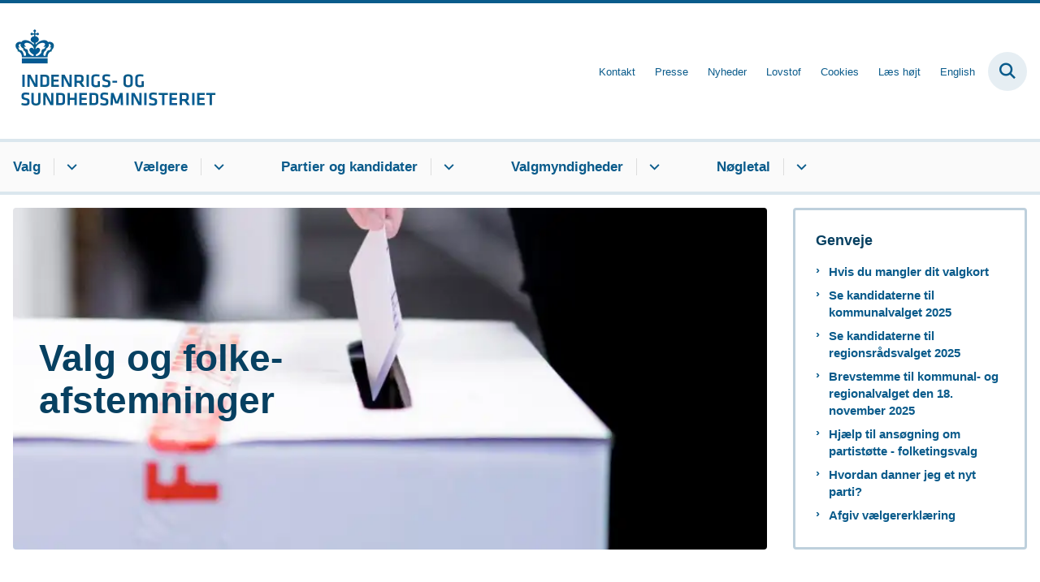

--- FILE ---
content_type: text/html; charset=utf-8
request_url: https://www.valg.im.dk/
body_size: 6199
content:

<!DOCTYPE html>
<html lang="da">
<head id="Head1"><title>
Forside
</title><meta charset="utf-8" /><meta name="viewport" content="width=device-width, initial-scale=1.0" /><meta http-equiv="X-UA-Compatible" content="IE=edge" /><meta name="documentReference" content="25943">
<meta property="og:title" content="Forside">
<meta property="twitter:title" content="Forside">
<meta property="og:url" content="https://www.valg.im.dk/">
<meta property="twitter:card" content="summary">
<link href="/Assets/GoBasic/Plugins/Release/h01.gobasic.plugins.css?t=270320251405" rel="stylesheet">
<link href="/Themes/ISM/Release/h03.theme.min.css?t=270320251405" rel="stylesheet">
<script type="text/javascript" src="/Assets/GoBasic/Plugins/Release/h01.gobasic.plugins.min.js?t=270320251405"></script>
<link rel="icon" href="https://oim.dk/media/22295/favicon-oim.png"/>
<link type="text/css" rel="stylesheet" href="//fast.fonts.net/cssapi/95f557d9-59c4-4811-a874-3083dd4d8b69.css"/>
<style>
@media (min-width: 1440px) {.wrapper .slider .hero,.hero.ratio{padding: 0!important;height: 553px!important;}}</style><link rel="canonical" href="https://www.valg.im.dk/" />
    <script >
        var application = {};
        application.script = {
            scripts: [],
            register: function (name, config, id) {
                this.scripts.push({
                    name: name,
                    scope: {
                        config: config,
                        element: $('#' + id)
                    }
                });
            }
        }
    </script>
</head>
<body id="body" class="wide-page">
    <form method="post" action="./" id="form1">
<div class="aspNetHidden">
<input type="hidden" name="__VIEWSTATE" id="__VIEWSTATE" value="pHdB6iDnri8+Wpj1TYAQWgJxIE7INnmzbA+sEa3O9mI6l0B9dD/F96oS1AnSx5dcZZYYIyrRTIYtHwpd57xx/w==" />
</div>

<div class="aspNetHidden">

	<input type="hidden" name="__VIEWSTATEGENERATOR" id="__VIEWSTATEGENERATOR" value="9D456832" />
</div>

        <input type="hidden" value=""
            name="devicePixelRatio" id="devicePixelRatio" />
        <script >
            $(document).ready(function () {
                $("#devicePixelRatio").val(window.devicePixelRatio);
            });
        </script>
        <div id="wrapper" class="wrapper">
	
        

        <header class="header">
            <a id="skip" href="#content-main">Spring hovednavigationen over</a>
            
            <div class="header-container">
                
                <div class="logo">
                    <div>
                        <a aria-label="Gå til forsiden af valg.im.dk" href="/"><img src="/Media/638084361087472021/nyt%20logoe%20DK2%20-%20Logobl%c3%a5%20-%20500%20px.jpg" alt="Logo" /></a>
                    </div>
                </div>
                
                        <div class="services">
<div class="service-menu">

                    
                        <nav id="services_ctl01_serviceMenu_ctrl" aria-label="Service Menu" class="service">
<div>
<ul>
<li class="service-link collapsed"><a href="/kontakt" data-id="25961"><span>Kontakt</span></a><a tabindex="0" role="button" aria-label="Fold underpunkter ud" class="toggler"></a></li><li class="service-link"><a href="/pressekontakt" data-id="25962"><span>Presse</span></a></li><li class="service-link collapsed"><a href="/nyhedsarkiv" data-id="25960"><span>Nyheder</span></a><a tabindex="0" role="button" aria-label="Fold underpunkter ud" class="toggler"></a></li><li class="service-link collapsed"><a href="/lovstof" data-id="25963"><span>Lovstof</span></a><a tabindex="0" role="button" aria-label="Fold underpunkter ud" class="toggler"></a></li><li class="service-link"><a href="/service/cookies" data-id="26833"><span>Cookies</span></a></li><li class="service-link"><a target="_blank" title="Læs højt" href="http://www.adgangforalle.dk/">L&#230;s h&#248;jt</a></li><li class="service-link collapsed"><a href="https://www.elections.im.dk/" data-id="23735" target="_blank"><span>English</span></a><a tabindex="0" role="button" aria-label="Fold underpunkter ud" target="_blank" class="toggler"></a></li>
</ul>
</div>
</nav>
                        <div data-collapse="true" id="services_ctl01_siteSearchInput_ctrl" class="site-search ui-front collapse collapsed">
<input type="text" placeholder="Søg" aria-label="Søg" class="search-query" />
<button type="submit" aria-label="Fold søgefelt ud" class="btn btn-default"><span aria-hidden="true">Submit</span></button>
</div>
                        <nav aria-label="Mobil Menu" class="mobile tree-nav">
<div class="nav-toggle">
<a href="#mobile-menu" aria-expanded="false" aria-label="Åben hovednavigationen" class="dropdown-toggle no-smoothscroll"><span aria-hidden="true" class="title">menu</span><span class="button"></span></a>
</div><div id="mobile-menu" class="dropdown">
<ul>
<li class="collapsed"><a href="/valg" data-id="25954"><span>Valg</span></a><a tabindex="0" role="button" aria-label="Fold underpunkter ud" class="toggler"></a></li><li class="collapsed"><a href="/vaelgere" data-id="25955"><span>V&#230;lgere</span></a><a tabindex="0" role="button" aria-label="Fold underpunkter ud" class="toggler"></a></li><li class="collapsed"><a href="/partier-og-kandidater" data-id="25956"><span>Partier og kandidater</span></a><a tabindex="0" role="button" aria-label="Fold underpunkter ud" class="toggler"></a></li><li class="collapsed"><a href="/valgmyndigheder" data-id="25957"><span>Valgmyndigheder</span></a><a tabindex="0" role="button" aria-label="Fold underpunkter ud" class="toggler"></a></li><li class="collapsed"><a href="/noegletal" data-id="25958"><span>N&#248;gletal</span></a><a tabindex="0" role="button" aria-label="Fold underpunkter ud" class="toggler"></a></li>
</ul>
</div>
</nav>
                    </div></div>
                
                
    

            </div>
            <nav aria-label="Hovedmenu" class="main">
	<div class="bg">
		<div class="cnt">
			<ul id="main-menu" class="dropdown">
				<li class="dropdown"><a href="/valg">Valg</a><a href="#mainNavigation_ctrl_menuItem01" aria-expanded="false" aria-label="Valg - flere links" class="dropdown-toggle no-smoothscroll"></a><ul id="mainNavigation_ctrl_menuItem01" hidden>
					<li><a href="/valg/valgsystemet">Valgsystemet</a></li><li><a href="/valg/valgnaevnet">Valgn&#230;vnet</a></li><li><a href="/valg/folketingsvalg">Folketingsvalg</a></li><li><a href="/valg/kommunale-og-regionale-valg">Kommunale og regionale valg</a></li><li><a href="/valg/valg-til-europa-parlamentet">Valg til Europa-Parlamentet</a></li><li><a href="/valg/folkeafstemninger">Folkeafstemninger</a></li><li><a href="/valg/bindende-kommunale-folkeafstemninger">Bindende kommunale folkeafstemninger</a></li><li><a href="/valg/vaelgererklaeringer">V&#230;lgererkl&#230;ringer</a></li><li><a href="/valg/partistoette">Partist&#248;tte</a></li><li><a href="/valg/valg-paa-faeroeerne">Valg p&#229; F&#230;r&#248;erne</a></li><li><a href="/valg/valg-i-groenland">Valg i Gr&#248;nland</a></li><li><a href="/valg/det-europaeiske-borgerinitiativ">Det Europ&#230;iske Borgerinitiativ</a></li>
				</ul></li><li class="dropdown"><a href="/vaelgere">Vælgere</a><a href="#mainNavigation_ctrl_menuItem02" aria-expanded="false" aria-label="Vælgere - flere links" class="dropdown-toggle no-smoothscroll"></a><ul id="mainNavigation_ctrl_menuItem02" hidden>
					<li><a href="/vaelgere/hvem-kan-stemme-og-stille-op-til-valg-i-danmark">Hvem kan stemme og stille op til valg i Danmark</a></li><li><a href="/vaelgere/udlandsdanskeres-valgret">Udlandsdanskeres valgret</a></li><li><a href="/vaelgere/herboende-eu-borgeres-valgret">Herboende EU-borgeres valgret</a></li><li><a href="/vaelgere/brexit">Brexit</a></li><li><a href="/vaelgere/hvordan-stemmer-jeg">Hvordan stemmer jeg</a></li><li><a href="/vaelgere/hvornaar-er-der-valg-eller-folkeafstemning">Hvorn&#229;r er der valg eller folkeafstemning</a></li><li><a href="/vaelgere/brevstemmeafgivning">Brevstemmeafgivning</a></li><li><a href="/vaelgere/hvordan-klager-jeg-over-et-valg">Hvordan klager jeg over et valg</a></li>
				</ul></li><li class="dropdown"><a href="/partier-og-kandidater">Partier og kandidater</a><a href="#mainNavigation_ctrl_menuItem03" aria-expanded="false" aria-label="Partier og kandidater - flere links" class="dropdown-toggle no-smoothscroll"></a><ul id="mainNavigation_ctrl_menuItem03" hidden>
					<li><a href="/partier-og-kandidater/hvordan-danner-jeg-et-nyt-parti">Hvordan danner jeg et nyt parti?</a></li><li><a href="/partier-og-kandidater/partinavne">Partinavne</a></li><li><a href="/partier-og-kandidater/opstillingsberettigede-partiers-adresser-mv">Opstillingsberettigede partiers adresser m.v.</a></li><li><a href="/partier-og-kandidater/opstilling-af-kandidater">Opstilling af kandidater</a></li><li><a href="/partier-og-kandidater/saadan-kan-man-tabe-sin-valgbarhed">S&#229;dan kan man tabe sin valgbarhed</a></li><li><a href="/partier-og-kandidater/partiernes-bogstavbetegnelser">Partiernes bogstavbetegnelser</a></li><li><a href="/partier-og-kandidater/valgplakater">Valgplakater</a></li>
				</ul></li><li class="dropdown"><a href="/valgmyndigheder">Valgmyndigheder</a><a href="#mainNavigation_ctrl_menuItem04" aria-expanded="false" aria-label="Valgmyndigheder - flere links" class="dropdown-toggle no-smoothscroll"></a><ul id="mainNavigation_ctrl_menuItem04" hidden>
					<li><a href="/valgmyndigheder/valg-til-kommunalbestyrelser-og-regionsraad-2025">Valg til kommunalbestyrelser og regionsr&#229;d 2025</a></li><li><a href="/valgmyndigheder/valg-til-europa-parlamentet-2024">Valg til Europa-Parlamentet 2024</a></li><li><a href="/valgmyndigheder/valg-til-folketinget-2022">Valg til Folketinget 2022</a></li><li><a href="/valgmyndigheder/folkeafstemning-om-afskaffelse-af-forsvarsforbeholdet-2022">Folkeafstemning om afskaffelse af forsvarsforbeholdet 2022</a></li><li><a href="/valgmyndigheder/valg-til-kommunalbestyrelser-og-regionsraad-2021">Valg til kommunalbestyrelser og regionsr&#229;d 2021</a></li><li><a href="/valgmyndigheder/valg-og-folkeafstemninger-2009-2019">Valg og folkeafstemninger 2009-2019</a></li><li><a href="/valgmyndigheder/generelle-skrivelser">Generelle skrivelser</a></li><li><a href="/valgmyndigheder/tilgaengelighed-til-valg">Tilg&#230;ngelighed til valg</a></li><li><a href="/valgmyndigheder/behandling-af-ansoegninger-om-optagelse-paa-folketingsvalglisten">Behandling af ans&#248;gninger om optagelse p&#229; folketingsvalglisten</a></li>
				</ul></li><li class="dropdown"><a href="/noegletal">Nøgletal</a><a href="#mainNavigation_ctrl_menuItem05" aria-expanded="false" aria-label="Nøgletal - flere links" class="dropdown-toggle no-smoothscroll"></a><ul id="mainNavigation_ctrl_menuItem05" hidden>
					<li><a href="/noegletal/folketingsvalg">Folketingsvalg</a></li><li><a href="/noegletal/valg-til-europa-parlamentet">Valg til Europa-Parlamentet</a></li><li><a href="/noegletal/kommunale-og-regionale-valg">Kommunale og regionale valg</a></li><li><a href="/noegletal/folkeafstemninger">Folkeafstemninger</a></li>
				</ul></li>
			</ul>
		</div>
	</div>
</nav>
        </header>
        <div role="main">
            
            
    
    <div name="content" id="content-main"></div>
    
            <div class="sectionA plh-top">
        <div class="container"><div class="row"><div class="span-9"><div id="gb_ContentPlaceHolderDefault_topGrid_ctl02" class="module hero" style="background-image:url('/media/18318/valgdk.jpg')">
	<div class="text">
<div class="wrap">
<h1 class="heading">
Valg og folke-afstemninger
</h1>
</div>
</div>
</div></div><div class="span-3"><div id="gb_ContentPlaceHolderDefault_topGrid_ctl03" class="module link-list boxed card">
	<div class="text">
<h2 class="heading">
Genveje
</h2><ul class="items">
<li class="item"><a target="_blank" title="Hvis du mangler dit valgkort" href="/vaelgere/hvordan-stemmer-jeg/saadan-stemmer-du-selvom-du-mangler-dit-valgkort#https://www.valg.im.dk/vaelgere/hvordan-stemmer-jeg/saadan-stemmer-du-selvom-du-mangler-dit-valgkort" class="link-arrow">Hvis du mangler dit valgkort</a></li><li class="item"><a target="_blank" title="Se kandidaterne til kommunalvalget 2025" href="https://valg.dk/kv/1705ff7b-7390-48d8-b701-6bcd430dc835" class="link-arrow">Se kandidaterne til kommunalvalget 2025</a></li><li class="item"><a target="_blank" title="Se kandidaterne til regionsrådsvalget 2025" href="https://valg.dk/rv/7d1cad48-1998-40cc-971b-863a4c974d52" class="link-arrow">Se kandidaterne til regionsr&#229;dsvalget 2025</a></li><li class="item"><a target="_self" href="/vaelgere/brevstemmeafgivning/brevstemme-til-kommunal-og-regionalvalget-den-18-november-2025">Brevstemme til kommunal- og regionalvalget den 18. november 2025</a></li><li class="item"><a target="_self" title="Hjælp til ansøgning om partistøtte - folketingsvalg" href="/valg/partistoette/folketingsvalg?Ansøgning om partistøtte - folketingsvalg#Hjælp til ansøgning om partistøtte - folketingsvalg#Hjælp til ansøgning om partistøtte - folketingsvalg">Hj&#230;lp til ans&#248;gning om partist&#248;tte - folketingsvalg</a></li><li class="item"><a target="_self" title="Hvordan danner jeg et nyt parti?" href="/partier-og-kandidater/hvordan-danner-jeg-et-nyt-parti?Hvordan danner jeg et nyt parti?#Hvordan danner jeg et nyt parti?#Hvordan danner jeg et nyt parti?">Hvordan danner jeg et nyt parti?</a></li><li class="item"><a target="_blank" href="http://vaelgererklaering.dk">Afgiv v&#230;lgererkl&#230;ring</a></li>
</ul>
</div>
</div></div></div></div></div>
    

    
    
            <div class="sectionC plh-bottom">
        <div id="gb_ContentPlaceHolderDefault_bottomGrid_ctl02" class="module inner-grid bg-color-white">
	<div class="container"><div class="row"><div class="span-9"><div id="gb_ContentPlaceHolderDefault_bottomGrid_ctl03_ctl01" class="module multi-box bg-color-white card">
	<div class="text">
<div class="rich-text">
<p>Indenrigs- og Sundhedsministeriet varetager opgaver vedr&oslash;rende folketingsvalg, folkeafstemninger, valg til kommunalbestyrelser og regionsr&aring;d samt valg af danske medlemmer til Europa-Parlamentet. Ministeriet administrerer ogs&aring; den statslige partist&oslash;tteordning og er sekretariat for Valgn&aelig;vnet.</p>
<p>Valgn&aelig;vnet er et uafh&aelig;ngigt organ, der tr&aelig;ffer afg&oslash;relse i visse sager om optagelse p&aring; valglisten og behandler ans&oslash;gninger om godkendelse af partinavne p&aring; nye partier, der &oslash;nsker at deltage i folketingsvalg eller Europa-Parlamentsvalg. Valgn&aelig;vnet tr&aelig;ffer endvidere afg&oslash;relse om afs&aelig;ttelse og suspension af borgmestre, andre tilsvarende indehavere af et kommunalt hverv og regionsr&aring;dsform&aelig;nd.</p>
<p>Ministeriet er endvidere ansvarlig for det digitale system til indsamling af v&aelig;lgererkl&aelig;ringer for partier, der &oslash;nsker at stille op til folketingsvalg eller Europa-Parlamentsvalg, i form af hjemmesiden v&aelig;lgererkl&aelig;ring.dk.</p>
</div>
</div>
</div></div></div></div>
</div><div id="gb_ContentPlaceHolderDefault_bottomGrid_ctl04" class="module inner-grid bg-color-a">
	<div class="container"><div class="row"><div class="space-left-7 span-2"><div id="gb_ContentPlaceHolderDefault_bottomGrid_ctl05_ctl01" class="module multi-box card">
	<div class="text">
<div class="rich-text">
<p style="text-align: right;"><strong>Find os ogs&aring; her:</strong></p>
</div>
</div>
</div></div><div class="span-3"><div id="gb_ContentPlaceHolderDefault_bottomGrid_ctl05_ctl02" class="module link-list horizontal-list card">
	<div class="text">
<ul class="items">
<li class="item"><a target="_blank" title="X" href="https://twitter.com/valgDK" class="twitter"></a></li><li class="item"><a target="_blank" title="LinkedIn" href="https://www.linkedin.com/company/2585426?trk=tyah&amp;trkInfo=clickedVertical%3Acompany%2CclickedEntityId%3A2585426%2Cidx%3A3-1-7%2CtarId%3A1483623418392%2Ctas%3A%C3%B8konomi" class="linkedin">LinkedIn</a></li>
</ul>
</div>
</div></div></div></div>
</div><div id="gb_ContentPlaceHolderDefault_bottomGrid_ctl06" class="module inner-grid bg-color-f">
	<div class="container"><div class="row"><div class="span-4"><div id="gb_ContentPlaceHolderDefault_bottomGrid_ctl07_ctl01" class="module multi-box card">
	<div class="text">
<h2 class="heading">
Aktuelt
</h2><div class="rich-text">
<p>Se alle fristerne ved kommunal- og regionalvalget den 18. november 2025 i&nbsp;<a rel="noopener" type="media" href="/Media/638942207671024526/Revideret oversigt over tidsfrister ved KV25.docx.pdf" target="_blank" title="Oversigt over tidsfristerne ved kommunal- og regionalvalget den 18. november 2025.pdf" itemid="39721">denne oversigt</a>.</p>
<p>&nbsp;</p>
</div>
</div>
</div></div><div class="span-8"><div id="gb_ContentPlaceHolderDefault_bottomGrid_ctl07_ctl02" class="module dynamic-list item-list">
	<div class="introduction">
<h2 class="heading">
Pressemeddelelser
</h2>
</div><div class="ajaxhost">

</div><script data-elementId="ContentPlaceHolderDefault_bottomGrid_ctl07_ctl02">application.script.register('itemlist',{"options": {"generator": "GoBasic.Presentation.Controls.ListHelper, GoBasic.Presentation", "dateRange": false}, "context": "[base64]", "hash": "f1099372282977bcdde0a9c152ddb2f96d46c111fc2b06be812eba6938ad069a"},'gb_ContentPlaceHolderDefault_bottomGrid_ctl07_ctl02');</script>
</div></div></div></div>
</div></div>
    

            
        </div>
        </div>
        <footer aria-label="Bund">
            
            <div id="gb_footerGrid_ctl01" class="module inner-grid bg-color-c">
	<div class="container"><div class="row"><div class="span-12"><div id="gb_footerGrid_ctl02_ctl01" class="module multi-box margin-zero module-heading card">
	<div class="text">
<h2 class="heading">
Indenrigs- og Sundhedsministeriet
</h2>
</div>
</div></div></div></div><div class="container"><div class="row"><div class="span-3"><div id="gb_footerGrid_ctl02_ctl02" class="module multi-box card">
	<div class="text">
<div class="rich-text">
<p>Telefon:&nbsp;72 26 90 00<br />(mandag-torsdag 9.00-16, fredag 9.00-15.30)</p>
<p>Henvendelser vedr. valg:&nbsp;<a type="mailto" href="mailto:valg@sim.dk?subject=" title="valg@oim.dk">valg@im.dk</a><a type="mailto" href="mailto:valg@sim.dk"></a>&nbsp;</p>
</div>
</div>
</div></div><div class="span-3"><div id="gb_footerGrid_ctl02_ctl03" class="module multi-box card">
	<div class="text">
<div class="rich-text">
<p>Slotsholmsgade 10-12<br />1216 K&oslash;benhavn K</p>
<p><span>CVR nr.: 12188668</span><span><br /><span>EAN-nr.: 5798000362055</span></span></p>
</div>
</div>
</div></div><div class="span-3"><div id="gb_footerGrid_ctl02_ctl04" class="module link-list card">
	<div class="text">

</div>
</div></div></div></div><div class="container"><div class="row"><div class="span-6"><div id="gb_footerGrid_ctl02_ctl05" class="module link-list margin-top card">
	<div class="text">
<ul class="items">
<li class="item"><a target="_blank" href="http://was.digst.dk/valg-im-dk">G&#229; til tilg&#230;ngelighedserkl&#230;ring for dette website p&#229; Digitaliseringsstyrelsens hjemmeside</a></li>
</ul>
</div>
</div></div></div></div>
</div><div id="gb_footerGrid_ctl03" class="module code">
	<!-- script begin --><script type="text/javascript"> 
(function() { 
var sz = document.createElement('script'); sz.type = 'text/javascript'; sz.async = true; 
sz.src = '//siteimproveanalytics.com/js/siteanalyze_6120055.js'; 
var s = document.getElementsByTagName('script')[0]; s.parentNode.insertBefore(sz, s); 
})(); 
</script><!-- script end -->
</div>
            
        </footer>
        
        <script type="text/javascript" src="/Assets/GoBasic/Plugins/Release/b01.gobasic.plugins.min.js?t=270320251405"></script>
<script type="text/javascript" src="/Assets/GoBasic/Applications/Release/b02.gobasic.applications.min.js?t=270320251405"></script>
<script type="text/javascript">
    if (application.initialization) application.initialization.init();
    if (application.navigation) application.navigation.init();
    if (application.search) application.search.init({"collapsedButtonHelpText": "Fold søgefelt ud", "notCollapsedButtonHelpText": "Fold søgefelt ind", "notCollapsedTextEnteredButtonHelpText": "Søg", "url": "/find"});
    if (application.finalization) application.finalization.init();
</script>

        <script >
            for (var s = 0; s < application.script.scripts.length; s++) {
                var script = application.script.scripts[s];
                var app = application[script.name];
                if (app)
                    app.init(script.scope);
            }
        </script>
    </form>

    
</body>
</html>
